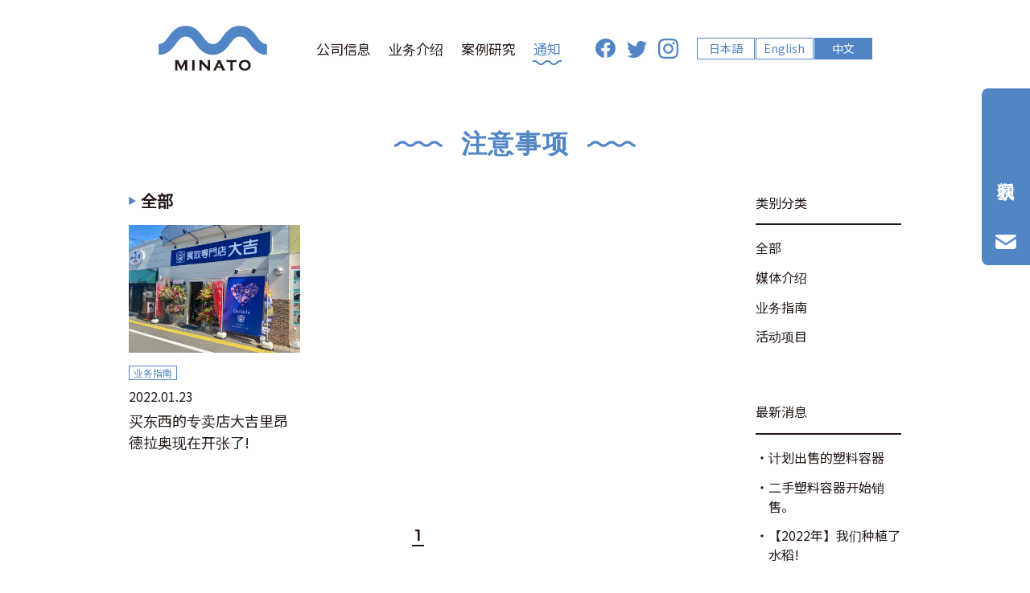

--- FILE ---
content_type: text/html; charset=UTF-8
request_url: https://3710.niigata.jp/zh/date/2022/01/?post_type=information
body_size: 6813
content:
<!doctype html>
<html lang="ja">
<head>
<meta charset="UTF-8">
<meta http-equiv="X-UA-Compatible" content="IE=edge">
<meta name="viewport" content="width=device-width,initial-scale=1">
<meta name="format-detection" content="telephone=no">
<title>1 月 ｜ 2022 ｜ 港区公司</title>
<meta name="description" content="Just another WordPress site">
<meta name="keywords" content="">
<link rel="stylesheet" href="https://3710.niigata.jp/wp-content/themes/minato/style.css">
<link href="https://fonts.googleapis.com/css?family=Noto+Sans+JP&display=swap" rel="stylesheet">
<link href="https://fonts.googleapis.com/css?family=Montserrat:400,600&display=swap" rel="stylesheet">
<link rel="stylesheet" href="https://3710.niigata.jp/wp-content/themes/minato/assets/css/common.css"><link rel="stylesheet" href="https://3710.niigata.jp/wp-content/themes/minato/assets/css/base.css"><link rel="stylesheet" href="https://3710.niigata.jp/wp-content/themes/minato/assets/css/parts.css"><link rel="stylesheet" href="https://3710.niigata.jp/wp-content/themes/minato/assets/css/slick.css"><link rel="stylesheet" href="https://3710.niigata.jp/wp-content/themes/minato/assets/css/information.css"><style id='wp-img-auto-sizes-contain-inline-css' type='text/css'>img:is([sizes=auto i],[sizes^="auto," i]){contain-intrinsic-size:3000px 1500px}</style><style id='wp-block-library-inline-css' type='text/css'>:root{--wp-block-synced-color:#7a00df;--wp-block-synced-color--rgb:122 , 0 , 223;--wp-bound-block-color:var(--wp-block-synced-color);--wp-editor-canvas-background:#ddd;--wp-admin-theme-color:#007cba;--wp-admin-theme-color--rgb:0 , 124 , 186;--wp-admin-theme-color-darker-10:#006ba1;--wp-admin-theme-color-darker-10--rgb:0 , 107 , 160.5;--wp-admin-theme-color-darker-20:#005a87;--wp-admin-theme-color-darker-20--rgb:0 , 90 , 135;--wp-admin-border-width-focus:2px}@media (min-resolution:192dpi){:root{--wp-admin-border-width-focus:1.5px}}.wp-element-button{cursor:pointer}:root .has-very-light-gray-background-color{background-color:#eee}:root .has-very-dark-gray-background-color{background-color:#313131}:root .has-very-light-gray-color{color:#eee}:root .has-very-dark-gray-color{color:#313131}:root .has-vivid-green-cyan-to-vivid-cyan-blue-gradient-background{background:linear-gradient(135deg,#00d084,#0693e3)}:root .has-purple-crush-gradient-background{background:linear-gradient(135deg,#34e2e4,#4721fb 50%,#ab1dfe)}:root .has-hazy-dawn-gradient-background{background:linear-gradient(135deg,#faaca8,#dad0ec)}:root .has-subdued-olive-gradient-background{background:linear-gradient(135deg,#fafae1,#67a671)}:root .has-atomic-cream-gradient-background{background:linear-gradient(135deg,#fdd79a,#004a59)}:root .has-nightshade-gradient-background{background:linear-gradient(135deg,#330968,#31cdcf)}:root .has-midnight-gradient-background{background:linear-gradient(135deg,#020381,#2874fc)}:root{--wp--preset--font-size--normal:16px;--wp--preset--font-size--huge:42px}.has-regular-font-size{font-size:1em}.has-larger-font-size{font-size:2.625em}.has-normal-font-size{font-size:var(--wp--preset--font-size--normal)}.has-huge-font-size{font-size:var(--wp--preset--font-size--huge)}.has-text-align-center{text-align:center}.has-text-align-left{text-align:left}.has-text-align-right{text-align:right}.has-fit-text{white-space:nowrap!important}#end-resizable-editor-section{display:none}.aligncenter{clear:both}.items-justified-left{justify-content:flex-start}.items-justified-center{justify-content:center}.items-justified-right{justify-content:flex-end}.items-justified-space-between{justify-content:space-between}.screen-reader-text{border:0;clip-path:inset(50%);height:1px;margin:-1px;overflow:hidden;padding:0;position:absolute;width:1px;word-wrap:normal!important}.screen-reader-text:focus{background-color:#ddd;clip-path:none;color:#444;display:block;font-size:1em;height:auto;left:5px;line-height:normal;padding:15px 23px 14px;text-decoration:none;top:5px;width:auto;z-index:100000}html :where(.has-border-color){border-style:solid}html :where([style*=border-top-color]){border-top-style:solid}html :where([style*=border-right-color]){border-right-style:solid}html :where([style*=border-bottom-color]){border-bottom-style:solid}html :where([style*=border-left-color]){border-left-style:solid}html :where([style*=border-width]){border-style:solid}html :where([style*=border-top-width]){border-top-style:solid}html :where([style*=border-right-width]){border-right-style:solid}html :where([style*=border-bottom-width]){border-bottom-style:solid}html :where([style*=border-left-width]){border-left-style:solid}html :where(img[class*=wp-image-]){height:auto;max-width:100%}:where(figure){margin:0 0 1em}html :where(.is-position-sticky){--wp-admin--admin-bar--position-offset:var(--wp-admin--admin-bar--height,0)}@media screen and (max-width:600px){html :where(.is-position-sticky){--wp-admin--admin-bar--position-offset:0}}</style><style id='global-styles-inline-css' type='text/css'>:root{--wp--preset--aspect-ratio--square:1;--wp--preset--aspect-ratio--4-3: 4/3;--wp--preset--aspect-ratio--3-4: 3/4;--wp--preset--aspect-ratio--3-2: 3/2;--wp--preset--aspect-ratio--2-3: 2/3;--wp--preset--aspect-ratio--16-9: 16/9;--wp--preset--aspect-ratio--9-16: 9/16;--wp--preset--color--black:#000;--wp--preset--color--cyan-bluish-gray:#abb8c3;--wp--preset--color--white:#fff;--wp--preset--color--pale-pink:#f78da7;--wp--preset--color--vivid-red:#cf2e2e;--wp--preset--color--luminous-vivid-orange:#ff6900;--wp--preset--color--luminous-vivid-amber:#fcb900;--wp--preset--color--light-green-cyan:#7bdcb5;--wp--preset--color--vivid-green-cyan:#00d084;--wp--preset--color--pale-cyan-blue:#8ed1fc;--wp--preset--color--vivid-cyan-blue:#0693e3;--wp--preset--color--vivid-purple:#9b51e0;--wp--preset--gradient--vivid-cyan-blue-to-vivid-purple:linear-gradient(135deg,#0693e3 0%,#9b51e0 100%);--wp--preset--gradient--light-green-cyan-to-vivid-green-cyan:linear-gradient(135deg,#7adcb4 0%,#00d082 100%);--wp--preset--gradient--luminous-vivid-amber-to-luminous-vivid-orange:linear-gradient(135deg,#fcb900 0%,#ff6900 100%);--wp--preset--gradient--luminous-vivid-orange-to-vivid-red:linear-gradient(135deg,#ff6900 0%,#cf2e2e 100%);--wp--preset--gradient--very-light-gray-to-cyan-bluish-gray:linear-gradient(135deg,#eee 0%,#a9b8c3 100%);--wp--preset--gradient--cool-to-warm-spectrum:linear-gradient(135deg,#4aeadc 0%,#9778d1 20%,#cf2aba 40%,#ee2c82 60%,#fb6962 80%,#fef84c 100%);--wp--preset--gradient--blush-light-purple:linear-gradient(135deg,#ffceec 0%,#9896f0 100%);--wp--preset--gradient--blush-bordeaux:linear-gradient(135deg,#fecda5 0%,#fe2d2d 50%,#6b003e 100%);--wp--preset--gradient--luminous-dusk:linear-gradient(135deg,#ffcb70 0%,#c751c0 50%,#4158d0 100%);--wp--preset--gradient--pale-ocean:linear-gradient(135deg,#fff5cb 0%,#b6e3d4 50%,#33a7b5 100%);--wp--preset--gradient--electric-grass:linear-gradient(135deg,#caf880 0%,#71ce7e 100%);--wp--preset--gradient--midnight:linear-gradient(135deg,#020381 0%,#2874fc 100%);--wp--preset--font-size--small:13px;--wp--preset--font-size--medium:20px;--wp--preset--font-size--large:36px;--wp--preset--font-size--x-large:42px;--wp--preset--spacing--20:.44rem;--wp--preset--spacing--30:.67rem;--wp--preset--spacing--40:1rem;--wp--preset--spacing--50:1.5rem;--wp--preset--spacing--60:2.25rem;--wp--preset--spacing--70:3.38rem;--wp--preset--spacing--80:5.06rem;--wp--preset--shadow--natural:6px 6px 9px rgba(0,0,0,.2);--wp--preset--shadow--deep:12px 12px 50px rgba(0,0,0,.4);--wp--preset--shadow--sharp:6px 6px 0 rgba(0,0,0,.2);--wp--preset--shadow--outlined:6px 6px 0 -3px #fff , 6px 6px #000;--wp--preset--shadow--crisp:6px 6px 0 #000}:where(.is-layout-flex){gap:.5em}:where(.is-layout-grid){gap:.5em}body .is-layout-flex{display:flex}.is-layout-flex{flex-wrap:wrap;align-items:center}.is-layout-flex > :is(*, div){margin:0}body .is-layout-grid{display:grid}.is-layout-grid > :is(*, div){margin:0}:where(.wp-block-columns.is-layout-flex){gap:2em}:where(.wp-block-columns.is-layout-grid){gap:2em}:where(.wp-block-post-template.is-layout-flex){gap:1.25em}:where(.wp-block-post-template.is-layout-grid){gap:1.25em}.has-black-color{color:var(--wp--preset--color--black)!important}.has-cyan-bluish-gray-color{color:var(--wp--preset--color--cyan-bluish-gray)!important}.has-white-color{color:var(--wp--preset--color--white)!important}.has-pale-pink-color{color:var(--wp--preset--color--pale-pink)!important}.has-vivid-red-color{color:var(--wp--preset--color--vivid-red)!important}.has-luminous-vivid-orange-color{color:var(--wp--preset--color--luminous-vivid-orange)!important}.has-luminous-vivid-amber-color{color:var(--wp--preset--color--luminous-vivid-amber)!important}.has-light-green-cyan-color{color:var(--wp--preset--color--light-green-cyan)!important}.has-vivid-green-cyan-color{color:var(--wp--preset--color--vivid-green-cyan)!important}.has-pale-cyan-blue-color{color:var(--wp--preset--color--pale-cyan-blue)!important}.has-vivid-cyan-blue-color{color:var(--wp--preset--color--vivid-cyan-blue)!important}.has-vivid-purple-color{color:var(--wp--preset--color--vivid-purple)!important}.has-black-background-color{background-color:var(--wp--preset--color--black)!important}.has-cyan-bluish-gray-background-color{background-color:var(--wp--preset--color--cyan-bluish-gray)!important}.has-white-background-color{background-color:var(--wp--preset--color--white)!important}.has-pale-pink-background-color{background-color:var(--wp--preset--color--pale-pink)!important}.has-vivid-red-background-color{background-color:var(--wp--preset--color--vivid-red)!important}.has-luminous-vivid-orange-background-color{background-color:var(--wp--preset--color--luminous-vivid-orange)!important}.has-luminous-vivid-amber-background-color{background-color:var(--wp--preset--color--luminous-vivid-amber)!important}.has-light-green-cyan-background-color{background-color:var(--wp--preset--color--light-green-cyan)!important}.has-vivid-green-cyan-background-color{background-color:var(--wp--preset--color--vivid-green-cyan)!important}.has-pale-cyan-blue-background-color{background-color:var(--wp--preset--color--pale-cyan-blue)!important}.has-vivid-cyan-blue-background-color{background-color:var(--wp--preset--color--vivid-cyan-blue)!important}.has-vivid-purple-background-color{background-color:var(--wp--preset--color--vivid-purple)!important}.has-black-border-color{border-color:var(--wp--preset--color--black)!important}.has-cyan-bluish-gray-border-color{border-color:var(--wp--preset--color--cyan-bluish-gray)!important}.has-white-border-color{border-color:var(--wp--preset--color--white)!important}.has-pale-pink-border-color{border-color:var(--wp--preset--color--pale-pink)!important}.has-vivid-red-border-color{border-color:var(--wp--preset--color--vivid-red)!important}.has-luminous-vivid-orange-border-color{border-color:var(--wp--preset--color--luminous-vivid-orange)!important}.has-luminous-vivid-amber-border-color{border-color:var(--wp--preset--color--luminous-vivid-amber)!important}.has-light-green-cyan-border-color{border-color:var(--wp--preset--color--light-green-cyan)!important}.has-vivid-green-cyan-border-color{border-color:var(--wp--preset--color--vivid-green-cyan)!important}.has-pale-cyan-blue-border-color{border-color:var(--wp--preset--color--pale-cyan-blue)!important}.has-vivid-cyan-blue-border-color{border-color:var(--wp--preset--color--vivid-cyan-blue)!important}.has-vivid-purple-border-color{border-color:var(--wp--preset--color--vivid-purple)!important}.has-vivid-cyan-blue-to-vivid-purple-gradient-background{background:var(--wp--preset--gradient--vivid-cyan-blue-to-vivid-purple)!important}.has-light-green-cyan-to-vivid-green-cyan-gradient-background{background:var(--wp--preset--gradient--light-green-cyan-to-vivid-green-cyan)!important}.has-luminous-vivid-amber-to-luminous-vivid-orange-gradient-background{background:var(--wp--preset--gradient--luminous-vivid-amber-to-luminous-vivid-orange)!important}.has-luminous-vivid-orange-to-vivid-red-gradient-background{background:var(--wp--preset--gradient--luminous-vivid-orange-to-vivid-red)!important}.has-very-light-gray-to-cyan-bluish-gray-gradient-background{background:var(--wp--preset--gradient--very-light-gray-to-cyan-bluish-gray)!important}.has-cool-to-warm-spectrum-gradient-background{background:var(--wp--preset--gradient--cool-to-warm-spectrum)!important}.has-blush-light-purple-gradient-background{background:var(--wp--preset--gradient--blush-light-purple)!important}.has-blush-bordeaux-gradient-background{background:var(--wp--preset--gradient--blush-bordeaux)!important}.has-luminous-dusk-gradient-background{background:var(--wp--preset--gradient--luminous-dusk)!important}.has-pale-ocean-gradient-background{background:var(--wp--preset--gradient--pale-ocean)!important}.has-electric-grass-gradient-background{background:var(--wp--preset--gradient--electric-grass)!important}.has-midnight-gradient-background{background:var(--wp--preset--gradient--midnight)!important}.has-small-font-size{font-size:var(--wp--preset--font-size--small)!important}.has-medium-font-size{font-size:var(--wp--preset--font-size--medium)!important}.has-large-font-size{font-size:var(--wp--preset--font-size--large)!important}.has-x-large-font-size{font-size:var(--wp--preset--font-size--x-large)!important}</style><style id='classic-theme-styles-inline-css' type='text/css'>.wp-block-button__link{color:#fff;background-color:#32373c;border-radius:9999px;box-shadow:none;text-decoration:none;padding:calc(.667em + 2px) calc(1.333em + 2px);font-size:1.125em}.wp-block-file__button{background:#32373c;color:#fff;text-decoration:none}</style><link rel='stylesheet' id='bogo-css' href='https://3710.niigata.jp/wp-content/plugins/bogo/includes/css/style.css?ver=3.9.1' type='text/css' media='all'/><script src="https://webfont.fontplus.jp/accessor/script/fontplus.js?kSUTkT03xqI%3D&box=djuv97Gc2r4%3D&aa=1&ab=2"></script>
<meta name='robots' content='max-image-preview:large'/>
<link rel='dns-prefetch' href='//www.googletagmanager.com'/>
<link rel="alternate" type="application/rss+xml" title="株式会社ミナト &raquo; 注意事项Feed" href="https://3710.niigata.jp/zh/information/feed/"/>
<link rel="https://api.w.org/" href="https://3710.niigata.jp/zh/wp-json/"/><link rel="EditURI" type="application/rsd+xml" title="RSD" href="https://3710.niigata.jp/xmlrpc.php?rsd"/>
<link rel="alternate" href="https://3710.niigata.jp/en/date/2022/01/?post_type=information" hreflang="en-US"/>
<link rel="alternate" href="https://3710.niigata.jp/date/2022/01/?post_type=information" hreflang="ja"/>
<link rel="alternate" href="https://3710.niigata.jp/zh/date/2022/01/?post_type=information" hreflang="zh-CN"/>
<meta name="generator" content="Site Kit by Google 1.171.0"/><link rel="icon" href="https://3710.niigata.jp/wp-content/uploads/2021/11/cropped-c¡e¡4-removebg-preview-32x32.png" sizes="32x32"/>
<link rel="icon" href="https://3710.niigata.jp/wp-content/uploads/2021/11/cropped-c¡e¡4-removebg-preview-192x192.png" sizes="192x192"/>
<link rel="apple-touch-icon" href="https://3710.niigata.jp/wp-content/uploads/2021/11/cropped-c¡e¡4-removebg-preview-180x180.png"/>
<meta name="msapplication-TileImage" content="https://3710.niigata.jp/wp-content/uploads/2021/11/cropped-c¡e¡4-removebg-preview-270x270.png"/>
<!-- Global site tag (gtag.js) - Google Analytics -->
<script async src="https://www.googletagmanager.com/gtag/js?id=UA-39607871-45"></script>
<script>window.dataLayer=window.dataLayer||[];function gtag(){dataLayer.push(arguments);}gtag('js',new Date());gtag('config','UA-39607871-45');</script>
</head>
<body class="archive information">
<div id="wrapper">
<header id="header" class="container2">
<h1 class="logo"><a href="https://3710.niigata.jp/zh"><img src="https://3710.niigata.jp/wp-content/themes/minato/assets/img/common/logo.png" alt="MINATO"></a></h1>
<nav id="menu">
<ul class="gnavi">
<li class="nav1"><a href="https://3710.niigata.jp/zh/about/">公司信息</a></li>
<li class="nav2"><a href="https://3710.niigata.jp/zh/service/">业务介绍</a></li>
<li class="nav3"><a href="https://3710.niigata.jp/zh/case/">案例研究</a></li>
<li class="nav4"><a href="https://3710.niigata.jp/zh/information/">通知</a></li>
</ul>
<ul class="sns">
<li>
<a href="https://www.facebook.com/3710niigata/" target="_blank">
<svg xmlns="http://www.w3.org/2000/svg" viewBox="0 0 25 24.85">
<path class="ico_fb" d="M25,12.5A12.5,12.5,0,1,0,10.55,24.85V16.11H7.37V12.5h3.18V9.75c0-3.14,1.86-4.87,4.72-4.87a18.78,18.78,0,0,1,2.8.25V8.2H16.49a1.82,1.82,0,0,0-2,2V12.5h3.47l-.55,3.61H14.45v8.74A12.51,12.51,0,0,0,25,12.5Z"/>
</svg>
</a>
</li>
<li>
<a href="https://twitter.com/3710niigata" target="_blank">
<svg xmlns="http://www.w3.org/2000/svg" viewBox="0 0 25 20.33">
<path class="ico_tw" d="M7.85,20.33a14.5,14.5,0,0,0,14.6-14.6c0-.22,0-.44,0-.66A10.45,10.45,0,0,0,25,2.41a10.39,10.39,0,0,1-2.95.81A5.16,5.16,0,0,0,24.31.38a10.2,10.2,0,0,1-3.26,1.24,5.14,5.14,0,0,0-8.88,3.51A5.67,5.67,0,0,0,12.3,6.3,14.56,14.56,0,0,1,1.73.94,5.15,5.15,0,0,0,3.32,7.79,5.19,5.19,0,0,1,1,7.15v.07a5.14,5.14,0,0,0,4.11,5,5.16,5.16,0,0,1-2.31.09,5.12,5.12,0,0,0,4.79,3.57,10.28,10.28,0,0,1-6.37,2.2A9.87,9.87,0,0,1,0,18a14.59,14.59,0,0,0,7.85,2.29"/>
</svg>
</a>
</li>
<li>
<a href="https://www.instagram.com/3710niigata/" target="_blank">
<svg xmlns="http://www.w3.org/2000/svg" viewBox="0 0 25 25">
<path class="ico_ig" d="M12.5,2.25c3.34,0,3.73,0,5.05.08a6.55,6.55,0,0,1,2.32.43,3.73,3.73,0,0,1,1.44.93,3.73,3.73,0,0,1,.93,1.44,6.55,6.55,0,0,1,.43,2.32c.07,1.32.08,1.71.08,5.05s0,3.73-.08,5.05a6.55,6.55,0,0,1-.43,2.32,4.07,4.07,0,0,1-2.37,2.37,6.55,6.55,0,0,1-2.32.43c-1.32.07-1.71.08-5.05.08s-3.73,0-5-.08a6.55,6.55,0,0,1-2.32-.43,3.73,3.73,0,0,1-1.44-.93,3.73,3.73,0,0,1-.93-1.44,6.55,6.55,0,0,1-.43-2.32c-.07-1.32-.08-1.71-.08-5.05s0-3.73.08-5a6.55,6.55,0,0,1,.43-2.32,3.73,3.73,0,0,1,.93-1.44,3.73,3.73,0,0,1,1.44-.93,6.55,6.55,0,0,1,2.32-.43c1.32-.07,1.71-.08,5.05-.08M12.5,0C9.11,0,8.68,0,7.35.08a9.2,9.2,0,0,0-3,.58A6,6,0,0,0,2.1,2.1,6,6,0,0,0,.66,4.31a9.2,9.2,0,0,0-.58,3C0,8.68,0,9.11,0,12.5s0,3.82.08,5.15a9.2,9.2,0,0,0,.58,3A6,6,0,0,0,2.1,22.9a6,6,0,0,0,2.21,1.44,9.2,9.2,0,0,0,3,.58C8.68,25,9.11,25,12.5,25s3.82,0,5.15-.08a9.2,9.2,0,0,0,3-.58,6.39,6.39,0,0,0,3.65-3.65,9.2,9.2,0,0,0,.58-3c.07-1.33.08-1.76.08-5.15s0-3.82-.08-5.15a9.2,9.2,0,0,0-.58-3A6,6,0,0,0,22.9,2.1,6,6,0,0,0,20.69.66a9.2,9.2,0,0,0-3-.58C16.32,0,15.89,0,12.5,0Z"/>
<path class="ico_ig" d="M12.5,6.08a6.42,6.42,0,1,0,6.42,6.42A6.41,6.41,0,0,0,12.5,6.08Zm0,10.59a4.17,4.17,0,1,1,4.17-4.17A4.17,4.17,0,0,1,12.5,16.67Z"/>
<circle class="ico_ig" cx="19.17" cy="5.83" r="1.5"/>
</svg>
</a>
</li>
</ul>
<ul class="bogo-language-switcher list-view"><li class="en-US en first"><span class="bogo-language-name"><a rel="alternate" hreflang="en-US" href="https://3710.niigata.jp/en/date/2022/01/?post_type=information" title="English">English</a></span></li>
<li class="ja"><span class="bogo-language-name"><a rel="alternate" hreflang="ja" href="https://3710.niigata.jp/date/2022/01/?post_type=information" title="Japanese">日本語</a></span></li>
<li class="zh-CN zh current last"><span class="bogo-language-name"><a rel="alternate" hreflang="zh-CN" href="https://3710.niigata.jp/zh/date/2022/01/?post_type=information" title="中文" class="current" aria-current="page">中文</a></span></li>
</ul>
</nav>
<a href="https://3710.niigata.jp/zh/contact/" class="contact btn">联系我们</a>
<button id="btnMenu">MENU</button>
</header>
<div id="contents">
<h2 class="h2">注意事项</h2>
<div class="container flex wrap">
<div id="main">
<h3 class="category_name">全部</h3>
<ul class="info_lists">
<li>
<a href="https://3710.niigata.jp/zh/information/kaitori-daikichi/" class="zoom">
<img width="2560" height="1920" src="https://3710.niigata.jp/wp-content/uploads/2022/01/67AC31FA-15D9-47EB-BF1A-BBA2618186A9-1-scaled.jpeg" class="attachment-full size-full wp-post-image" alt="買取専門店大吉 リオンドール寺尾店" decoding="async" fetchpriority="high" srcset="https://3710.niigata.jp/wp-content/uploads/2022/01/67AC31FA-15D9-47EB-BF1A-BBA2618186A9-1-scaled.jpeg 2560w, https://3710.niigata.jp/wp-content/uploads/2022/01/67AC31FA-15D9-47EB-BF1A-BBA2618186A9-1-300x225.jpeg 300w, https://3710.niigata.jp/wp-content/uploads/2022/01/67AC31FA-15D9-47EB-BF1A-BBA2618186A9-1-1024x768.jpeg 1024w, https://3710.niigata.jp/wp-content/uploads/2022/01/67AC31FA-15D9-47EB-BF1A-BBA2618186A9-1-768x576.jpeg 768w, https://3710.niigata.jp/wp-content/uploads/2022/01/67AC31FA-15D9-47EB-BF1A-BBA2618186A9-1-1536x1152.jpeg 1536w, https://3710.niigata.jp/wp-content/uploads/2022/01/67AC31FA-15D9-47EB-BF1A-BBA2618186A9-1-2048x1536.jpeg 2048w" sizes="(max-width: 2560px) 100vw, 2560px"/> </a>
<span class="category">业务指南</span>
<br>
<time>2022.01.23</time>
<strong class="title">买东西的专卖店大吉里昂德拉奥现在开张了!</strong>
</li>
</ul>
<div class='wp-pagenavi' role='navigation'>
<span aria-current='page' class='current'>1</span>
</div>
</div>
<aside id="side">
<div class="archive_list">
<h3>类别分类</h3>
<ul>
<li><a href="https://3710.niigata.jp/zh/information/">全部</a></li>
<li><a href="https://3710.niigata.jp/zh/category_information/media/">媒体介绍</a></li>
<li><a href="https://3710.niigata.jp/zh/category_information/business/">业务指南</a></li>
<li><a href="https://3710.niigata.jp/zh/category_information/activity/"> 活动项目</a></li>
</ul>
</div>
<div class="archive_list">
<h3>最新消息</h3>
<ul>
<li><a href="https://3710.niigata.jp/zh/information/plastic-containers-to-be-sold/">计划出售的塑料容器</a></li>
<li><a href="https://3710.niigata.jp/zh/information/started-selling-used-plastic-containers/">二手塑料容器开始销售。</a></li>
<li><a href="https://3710.niigata.jp/zh/information/2022-rice-planting/">【2022年】我们种植了水稻!</a></li>
</ul>
</div>
<div class="archive_list">
<h3>封存</h3>
<ul>
<li><a href='https://3710.niigata.jp/zh/date/2023/06/?post_type=information'>2023 年 6 月</a></li>
<li><a href='https://3710.niigata.jp/zh/date/2022/10/?post_type=information'>2022 年 10 月</a></li>
<li><a href='https://3710.niigata.jp/zh/date/2022/05/?post_type=information'>2022 年 5 月</a></li>
<li><a href='https://3710.niigata.jp/zh/date/2022/03/?post_type=information'>2022 年 3 月</a></li>
<li><a href='https://3710.niigata.jp/zh/date/2022/01/?post_type=information' aria-current="page">2022 年 1 月</a></li>
<li><a href='https://3710.niigata.jp/zh/date/2021/04/?post_type=information'>2021 年 4 月</a></li>
<li><a href='https://3710.niigata.jp/zh/date/2020/07/?post_type=information'>2020 年 7 月</a></li>
<li><a href='https://3710.niigata.jp/zh/date/2020/06/?post_type=information'>2020 年 6 月</a></li>
<li><a href='https://3710.niigata.jp/zh/date/2020/04/?post_type=information'>2020 年 4 月</a></li>
<li><a href='https://3710.niigata.jp/zh/date/2019/11/?post_type=information'>2019 年 11 月</a></li>
<li><a href='https://3710.niigata.jp/zh/date/2019/06/?post_type=information'>2019 年 6 月</a></li>
</ul>
</div>
</aside>
</div>
</div>
<footer id="footer" class="container">
<div class="pagetop"><a href="#wrapper"><img src="https://3710.niigata.jp/wp-content/themes/minato/assets/img/common/pagetop.png" alt="page top" width="16"></a></div>
<ul class="fnavi">
<li class="parent"><a href="https://3710.niigata.jp/zh/about">公司信息</a>
<ul>
<li><a href="https://3710.niigata.jp/zh/about/#greeting">问候</a></li>
<li><a href="https://3710.niigata.jp/zh/about/#profile">代表人物简介</a></li>
<li><a href="https://3710.niigata.jp/zh/about/#company">公司介绍</a></li>
</ul>
</li>
<li class="parent"><a href="https://3710.niigata.jp/zh/service">业务介绍</a>
<ul>
<li><a href="https://3710.niigata.jp/zh/service/#recycle">回收业务</a></li>
<li><a href="https://3710.niigata.jp/zh/service/#cleanup">整理</a></li>
<li><a href="https://3710.niigata.jp/zh/service/#used">二手商品出售</a></li>
</ul>
</li>
<li>
<ul>
<li class="case"><a href="https://3710.niigata.jp/zh/case/">案例研究</a></li>
<li class="information"><a href="https://3710.niigata.jp/zh/information/">通知</a></li>
<li class="partner"><a href="https://3710.niigata.jp/zh/partner/">合作公司</a></li>
<li class="contact"><a href="https://3710.niigata.jp/zh/contact/">联系我们</a></li>
</ul>
</li>
</ul>
<div class="link">
<a href="https://3710niigata.thebase.in/" target="_blank" class="btn white">二手商品销售页面</a>
<ul class="sns">
<li>
<a href="https://www.facebook.com/3710niigata/" target="_blank">
<svg xmlns="http://www.w3.org/2000/svg" viewBox="0 0 25 24.85">
<path class="ico_fb" d="M25,12.5A12.5,12.5,0,1,0,10.55,24.85V16.11H7.37V12.5h3.18V9.75c0-3.14,1.86-4.87,4.72-4.87a18.78,18.78,0,0,1,2.8.25V8.2H16.49a1.82,1.82,0,0,0-2,2V12.5h3.47l-.55,3.61H14.45v8.74A12.51,12.51,0,0,0,25,12.5Z"/>
</svg>
</a>
</li>
<li>
<a href="https://twitter.com/3710niigata" target="_blank">
<svg xmlns="http://www.w3.org/2000/svg" viewBox="0 0 25 20.33">
<path class="ico_tw" d="M7.85,20.33a14.5,14.5,0,0,0,14.6-14.6c0-.22,0-.44,0-.66A10.45,10.45,0,0,0,25,2.41a10.39,10.39,0,0,1-2.95.81A5.16,5.16,0,0,0,24.31.38a10.2,10.2,0,0,1-3.26,1.24,5.14,5.14,0,0,0-8.88,3.51A5.67,5.67,0,0,0,12.3,6.3,14.56,14.56,0,0,1,1.73.94,5.15,5.15,0,0,0,3.32,7.79,5.19,5.19,0,0,1,1,7.15v.07a5.14,5.14,0,0,0,4.11,5,5.16,5.16,0,0,1-2.31.09,5.12,5.12,0,0,0,4.79,3.57,10.28,10.28,0,0,1-6.37,2.2A9.87,9.87,0,0,1,0,18a14.59,14.59,0,0,0,7.85,2.29"/>
</svg>
</a>
</li>
<li>
<a href="https://www.instagram.com/3710niigata/" target="_blank">
<svg xmlns="http://www.w3.org/2000/svg" viewBox="0 0 25 25">
<path class="ico_ig" d="M12.5,2.25c3.34,0,3.73,0,5.05.08a6.55,6.55,0,0,1,2.32.43,3.73,3.73,0,0,1,1.44.93,3.73,3.73,0,0,1,.93,1.44,6.55,6.55,0,0,1,.43,2.32c.07,1.32.08,1.71.08,5.05s0,3.73-.08,5.05a6.55,6.55,0,0,1-.43,2.32,4.07,4.07,0,0,1-2.37,2.37,6.55,6.55,0,0,1-2.32.43c-1.32.07-1.71.08-5.05.08s-3.73,0-5-.08a6.55,6.55,0,0,1-2.32-.43,3.73,3.73,0,0,1-1.44-.93,3.73,3.73,0,0,1-.93-1.44,6.55,6.55,0,0,1-.43-2.32c-.07-1.32-.08-1.71-.08-5.05s0-3.73.08-5a6.55,6.55,0,0,1,.43-2.32,3.73,3.73,0,0,1,.93-1.44,3.73,3.73,0,0,1,1.44-.93,6.55,6.55,0,0,1,2.32-.43c1.32-.07,1.71-.08,5.05-.08M12.5,0C9.11,0,8.68,0,7.35.08a9.2,9.2,0,0,0-3,.58A6,6,0,0,0,2.1,2.1,6,6,0,0,0,.66,4.31a9.2,9.2,0,0,0-.58,3C0,8.68,0,9.11,0,12.5s0,3.82.08,5.15a9.2,9.2,0,0,0,.58,3A6,6,0,0,0,2.1,22.9a6,6,0,0,0,2.21,1.44,9.2,9.2,0,0,0,3,.58C8.68,25,9.11,25,12.5,25s3.82,0,5.15-.08a9.2,9.2,0,0,0,3-.58,6.39,6.39,0,0,0,3.65-3.65,9.2,9.2,0,0,0,.58-3c.07-1.33.08-1.76.08-5.15s0-3.82-.08-5.15a9.2,9.2,0,0,0-.58-3A6,6,0,0,0,22.9,2.1,6,6,0,0,0,20.69.66a9.2,9.2,0,0,0-3-.58C16.32,0,15.89,0,12.5,0Z"/>
<path class="ico_ig" d="M12.5,6.08a6.42,6.42,0,1,0,6.42,6.42A6.41,6.41,0,0,0,12.5,6.08Zm0,10.59a4.17,4.17,0,1,1,4.17-4.17A4.17,4.17,0,0,1,12.5,16.67Z"/>
<circle class="ico_ig" cx="19.17" cy="5.83" r="1.5"/>
</svg>
</a>
</li>
</ul>
</div>
<small class="copyright">© 2020-2026 MINATO Inc.</small>
</footer>
</div>
<script src="https://3710.niigata.jp/wp-content/themes/minato/assets/js/jquery3.3.1.min.js"></script>
<script src="https://3710.niigata.jp/wp-content/themes/minato/assets/js/jquery.inview.min.js"></script>
<script src="https://3710.niigata.jp/wp-content/themes/minato/assets/js/slick.min.js"></script>
<script src="https://3710.niigata.jp/wp-content/themes/minato/assets/js/common.js"></script>
<script>var path='https://3710.niigata.jp/wp-content/themes/minato/assets/img/common/stripe.png';</script>
<script type="speculationrules">
{"prefetch":[{"source":"document","where":{"and":[{"href_matches":"/zh/*"},{"not":{"href_matches":["/wp-*.php","/wp-admin/*","/wp-content/uploads/*","/wp-content/*","/wp-content/plugins/*","/wp-content/themes/minato/*","/zh/*\\?(.+)"]}},{"not":{"selector_matches":"a[rel~=\"nofollow\"]"}},{"not":{"selector_matches":".no-prefetch, .no-prefetch a"}}]},"eagerness":"conservative"}]}
</script>
</body>
</html>


--- FILE ---
content_type: text/css
request_url: https://3710.niigata.jp/wp-content/themes/minato/style.css
body_size: 700
content:
@charset "UTF-8";
/*
Theme Name: ミナト_2020
Description: ミナト_2020
Version: 1.0
*/



/* form */
.mw_wp_form .error input,
.mw_wp_form .error textarea {
  background: #FFF0F8 !important;
}
.mw_wp_form span.error {
  color: rgba(255,0,54,1.00);
  font-size: 1.6rem;
}





/* WordPress
-------------------------------------------------- */
.wp-entry h1 {
	margin-bottom:0.8em;
	font-size: 2.33em;
	line-height: 1.5;
  font-weight: bold;
}
.wp-entry h2 {
	margin-bottom:0.7em;
	font-size: 1.333em;
	line-height: 1.5;
  font-weight: bold;
}
.wp-entry h3 {
	margin-bottom:0.65em;
	font-size: 2.1em;
	line-height: 1.5;
  font-weight: bold;
}
.wp-entry h4 {
	margin-bottom:0.6em;
	font-size: 1.9em;
	line-height: 1.5;
  font-weight: bold;
}
.wp-entry h5 {
	margin-bottom:0.55em;
	font-size: 1.1em;
	line-height: 1.5;
  font-weight: bold;
}
.wp-entry h6 {
	margin-bottom:0.5em;
	font-size: 1em;
	line-height: 1.5;
  font-weight: bold;
}

.wp-entry p {
	margin:0 0 0.8em;
}
.wp-entry p em {
	font-style:italic !important;
}
.wp-entry ul,
.wp-entry ol {
	margin:0 0 1em 25px;
}
.wp-entry ul {
	list-style: disc;
}
.wp-entry ol {
	list-style: decimal;
}
.wp-entry li > ul,
.wp-entry li > ol {
	margin-bottom: 0;
	margin-left: 1.5em;
}
.wp-entry blockquote {
	margin: 0 1.5em;
}
.wp-entry table {
	margin: 0 0 1.5em;
}
.wp-entry th {
  padding-right: 2em;
}
.wp-entry pre {
	background: #eee;
	font-family: "Courier 10 Pitch", Courier, monospace;
	font-size: 90%;
	line-height: 1.6;
	margin-bottom: 1.6em;
	max-width: 100%;
	overflow: auto;
	padding: 1.6em;
}
.wp-entry code {
	font: 15px Monaco, Consolas, "Andale Mono", "DejaVu Sans Mono", monospace;
}
.wp-entry mark {
	background: #fff9c0;
	text-decoration: none;
}
.wp-entry blockquote {
  margin: 0 0 1.25em;
  padding: 0.5625em 1.25em 0 1.1875em;
  border-left: 1px solid #ddd;
  line-height: 1.6;
  color: #6f6f6f;
}
.wp-entry strong {
  font-weight: bold;
}

.alignleft {
	display: inline;
	float: left;
	margin-right:1.5em;
}
.alignright {
	display: inline;
	float: right;
	margin-left:1.5em;
}
.aligncenter {
	clear: both;
	display: block;
	margin: 0 auto;
}





--- FILE ---
content_type: text/css
request_url: https://3710.niigata.jp/wp-content/themes/minato/assets/css/base.css
body_size: 2396
content:
@charset "UTF-8";
/* //////////////////////////////////////////////////

　サイト全般のスタイル
　header,footer,modules

////////////////////////////////////////////////// */
/*
  FONT
-------------------------------------------------- */
html {
  font-size: 10px;
}
@media screen and (max-width: 768px) {
  html {
    font-size: 8px;
  }
}

body {
  color: #231815;
  font-family: 'Noto Sans JP', sans-serif;
  font-size: 1.8rem;
}

p {
  line-height: 2;
}

li, dt, dd, th, td, address {
  line-height: 1.7;
}

a {
  color: #231815;
  text-decoration: none;
}
a:hover {
  text-decoration: underline;
}

i, em {
  font-style: normal;
}

input, textarea, select {
  font-size: 16px;
}

/*
  LAYOUT
-------------------------------------------------- */
body.menuActive {
  overflow: hidden;
}

#wrapper {
  overflow: hidden;
}

.container {
  padding-left: calc(50% - 480px);
  padding-right: calc(50% - 480px);
}
@media screen and (max-width: 1000px) {
  .container {
    padding-left: 20px;
    padding-right: 20px;
  }
}

#contents {
  margin-top: 160px;
  margin-bottom: 130px;
}
@media screen and (max-width: 768px) {
  #contents {
    margin-top: 100px;
  }
}
@media screen and (max-width: 560px) {
  #contents {
    margin-bottom: 100px;
  }
}

/*
  HEADER
-------------------------------------------------- */
#header {
  position: absolute;
  z-index: 100;
  top: 0;
  left: 0;
  right: 0;
  height: 120px;
  padding: 0 20px;
  display: flex;
  justify-content: center;
  align-items: center;
  transition: all .2s;
}
#header.scrolled {
  background: rgba(255, 255, 255, 0.93);
}
#header.menuActive {
  background: #fff;
}
#header .logo img {
  width: 135px;
}
#header .contact {
  position: fixed;
  top: 110px;
  right: 0;
  display: flex;
  justify-content: center;
  align-items: center;
  width: 60px;
  height: 220px;
  padding-bottom: 20px;
  background: #5185C5 url("../img/common/ico_mail.png") no-repeat center bottom 20px/26px;
  border-radius: 8px 0 0 8px;
  color: #fff;
  font-size: 2.2rem;
  font-family: "秀英丸ゴシック B", sans-serif;
  -ms-writing-mode: tb-rl;
  writing-mode: vertical-rl;
}
@media screen and (max-width: 960px) {
  #header {
    justify-content: space-between;
  }
}
@media screen and (max-width: 768px) {
  #header {
    position: fixed;
    top: 0;
    left: 0;
    right: 0;
    padding: 0 10px;
    height: 70px;
    background: rgba(255, 255, 255, 0.93);
  }
  #header .logo {
    flex-grow: 2;
  }
  #header .logo img {
    width: 80px;
  }
  #header .contact {
    position: static;
    width: auto;
    height: auto;
    margin: 0 20px;
    padding: 2px 0;
    padding-left: 26px;
    background: url("../img/common/ico_mail_b.png") no-repeat left center/22px;
    border-radius: 0;
    color: #5185C5;
    font-size: 15px;
    -ms-writing-mode: inherit;
    writing-mode: inherit;
  }
}

/*
  BUTTON MENU
-------------------------------------------------- */
#btnMenu {
  display: none;
}
@media screen and (max-width: 768px) {
  #btnMenu {
    display: block;
    width: 46px;
    height: 46px;
    background-color: #5185C5;
    background-image: url("../img/common/btn_menu.png");
    background-position: center;
    background-repeat: no-repeat;
    background-size: 30px;
    border-radius: 6px;
    text-indent: -9999px;
  }
  #btnMenu.active {
    background-image: url("../img/common/btn_close.png");
    background-size: 22px;
  }
}

/*
  MENU
-------------------------------------------------- */
#menu {
  display: flex;
  align-items: center;
}
#menu ul {
  display: flex;
}
#menu ul li {
  white-space: nowrap;
  line-height: 1;
}
#menu ul li a:hover {
  text-decoration: none;
}
@media screen and (max-width: 768px) {
  #menu {
    position: fixed;
    top: 70px;
    left: 0;
    right: 0;
    bottom: 0;
    overflow-y: auto;
    flex-direction: column;
    background: #fff url("../img/common/bg_footer.png") repeat-x bottom/auto 8px;
    border-bottom: 40px solid #5185C5;
    opacity: 0;
    pointer-events: none;
    transition: all .2s;
  }
  #menu.active {
    opacity: 1;
    pointer-events: inherit;
  }
}
#menu .gnavi {
  margin-left: 50px;
}
#menu .gnavi li {
  margin: 0 10px;
  font-size: 17px;
}
#menu .gnavi li a {
  position: relative;
  padding: 0 1px;
}
#menu .gnavi li a:hover {
  color: #5185C5;
}
#menu .gnavi li a:hover::after {
  content: "";
}
#menu .gnavi li a::after {
  position: absolute;
  bottom: -10px;
  left: 0;
  right: 0;
  height: 8px;
  background: url("../img/common/bg_nav.png") repeat-x top/16px;
}
@media screen and (max-width: 960px) {
  #menu .gnavi {
    margin-left: 10px;
  }
  #menu .gnavi li {
    margin: 0 6px;
    font-size: 17px;
  }
}
@media screen and (max-width: 768px) {
  #menu .gnavi {
    flex-direction: column;
    margin: 30px 0 0;
  }
  #menu .gnavi li {
    margin: 15px 0;
  }
}
#menu .sns {
  margin-left: 25px;
}
#menu .sns li {
  margin: 0 7px;
}
#menu .sns li:nth-child(2) {
  padding-top: 2px;
}
#menu .sns svg {
  width: 25px;
  vertical-align: middle;
}
#menu .sns path, #menu .sns circle {
  fill: #5185C5;
}
@media screen and (max-width: 960px) {
  #menu .sns {
    margin-left: 10px;
  }
  #menu .sns li {
    margin: 0 5px;
  }
}
@media screen and (max-width: 768px) {
  #menu .sns {
    margin: 20px 0;
  }
  #menu .sns li {
    margin: 0 10px;
  }
  #menu .sns path, #menu .sns circle {
    fill: #5185C5;
  }
}
#menu .bogo-language-switcher {
  margin-left: 15px;
}
#menu .bogo-language-switcher li {
  border: 1px solid #5185C5;
  background: #fff;
  margin-left: 1px;
}
#menu .bogo-language-switcher li > * {
  display: flex;
  justify-content: center;
  align-items: center;
  width: 70px;
  height: 25px;
  color: #5185C5;
  font-size: 14px;
}
#menu .bogo-language-switcher li a {
  display: flex;
  justify-content: center;
  align-items: center;
  width: 100%;
  height: 100%;
  color: #5185C5;
}
#menu .bogo-language-switcher li a:hover {
  opacity: .7;
}
#menu .bogo-language-switcher li.current {
  background: #5185C5;
}
#menu .bogo-language-switcher li.current a {
  color: #fff;
}
#menu .bogo-language-switcher li.untranslated {
  border-color: #ccc;
}
#menu .bogo-language-switcher li.untranslated > * {
  color: #ccc;
}
#menu .bogo-language-switcher li.en-US {
  order: 2;
}
#menu .bogo-language-switcher li.zh-CN {
  order: 3;
}
@media screen and (max-width: 960px) {
  #menu .bogo-language-switcher li > * {
    width: 55px;
  }
}
@media screen and (max-width: 768px) {
  #menu .bogo-language-switcher {
    margin: 20px 0;
  }
  #menu .bogo-language-switcher li {
    margin: 0 1px;
  }
  #menu .bogo-language-switcher li > * {
    width: 110px;
    max-width: 100%;
    height: 35px;
  }
}

/*
  FOOTER
-------------------------------------------------- */
#footer {
  position: relative;
  display: flex;
  justify-content: space-between;
  flex-wrap: wrap;
  background: #5185C5;
  padding-bottom: 40px;
  color: #fff;
}
#footer::before {
  position: absolute;
  top: -8px;
  left: 0;
  right: 0;
  height: 8px;
  background: url("../img/common/bg_footer.png") repeat-x;
  background-size: auto 8px;
  content: "";
}
@media screen and (max-width: 560px) {
  #footer {
    flex-direction: column;
    align-items: center;
    padding-bottom: 30px;
  }
}
#footer .pagetop {
  position: relative;
  top: -80px;
  width: 100%;
}
#footer .pagetop a {
  display: flex;
  justify-content: center;
  align-items: center;
  background: #5185C5;
  border-radius: 50%;
  width: 40px;
  height: 40px;
  margin-left: auto;
}
@media screen and (max-width: 560px) {
  #footer .pagetop {
    top: -70px;
  }
}
#footer .fnavi {
  width: calc(100% - 290px);
  display: flex;
}
#footer .fnavi li {
  margin-bottom: 0.45em;
  line-height: 1.2;
}
#footer .fnavi > li {
  width: 33.333%;
  padding-right: 10px;
}
#footer .fnavi > li.parent ul {
  margin-top: 0.45em;
}
#footer .fnavi > li.parent li::before {
  content: "- ";
}
#footer .fnavi > li a {
  color: #fff;
  font-size: 14px;
}
@media screen and (max-width: 768px) {
  #footer .fnavi {
    width: calc(100% - 210px);
  }
}
@media screen and (max-width: 560px) {
  #footer .fnavi {
    width: inherit;
    margin-top: -10px;
    display: block;
    text-align: center;
  }
  #footer .fnavi li {
    display: inline;
    line-height: 2.4;
  }
  #footer .fnavi li.parent::after {
    display: inline-block;
    margin: 0 7px;
    content: "｜";
  }
  #footer .fnavi li.information::before {
    content: "\A";
    white-space: pre-wrap;
  }
  #footer .fnavi li.information::after {
    display: inline-block;
    margin: 0 7px;
    content: "｜";
  }
  #footer .fnavi li.contact {
    margin: 20px 0 15px;
    display: block;
  }
  #footer .fnavi li.contact a {
    display: inline-flex;
    align-items: center;
    justify-content: center;
    transition: all .3s;
    width: 210px;
    height: 35px;
    background: #fff url("../img/common/mrk_right_blue.png") no-repeat right 15px center/8px;
    border-radius: 50px;
    border: 2px solid #5185C5;
    color: #5185C5;
    font-family: "秀英丸ゴシック B", sans-serif;
    font-size: 2.1rem;
  }
  #footer .fnavi li.contact a:hover {
    text-decoration: none;
    opacity: .75;
  }
  #footer .fnavi li ul {
    display: inline;
  }
  #footer .fnavi > li {
    width: inherit;
    padding-right: 0;
  }
  #footer .fnavi > li.parent ul {
    display: none;
  }
}
#footer .link {
  width: 280px;
}
#footer .link .btn.white {
  padding-right: 10px;
  font-size: 2.2rem;
  white-space: nowrap;
}
@media screen and (max-width: 768px) {
  #footer .link {
    width: 210px;
  }
  #footer .link .btn.white {
    font-size: 2.1rem;
  }
}
@media screen and (max-width: 560px) {
  #footer .link .btn.white {
    padding-right: 5px;
    height: 35px;
  }
}
#footer .sns {
  display: flex;
  justify-content: center;
  margin-top: 25px;
}
#footer .sns li {
  margin: 0 8px;
}
#footer .sns svg {
  width: 25px;
  vertical-align: middle;
}
#footer .sns path, #footer .sns circle {
  fill: #fff;
}
#footer .copyright {
  margin-top: 50px;
  width: 100%;
  font-size: 13px;
  font-family: "Montserrat", sans-serif;
  text-align: center;
}
@media screen and (max-width: 560px) {
  #footer .copyright {
    margin-top: 35px;
  }
}


--- FILE ---
content_type: text/css
request_url: https://3710.niigata.jp/wp-content/themes/minato/assets/css/parts.css
body_size: 1330
content:
@charset "UTF-8";
/* //////////////////////////////////////////////////

　汎用的なパーツや複数ページで利用するスタイル

////////////////////////////////////////////////// */
/*
  汎用的なパーツ
-------------------------------------------------- */
/* inview */
.inview {
  opacity: 0;
  transition: all 1.5s;
}
.inview.toTop {
  transform: translateY(20px);
}
.inview.view {
  opacity: 1;
  transform: none;
}

/* button */
.btn {
  display: inline-flex;
  align-items: center;
  justify-content: center;
  transition: all .3s;
}
.btn:hover {
  text-decoration: none;
  opacity: .75;
}
.btn:hover img {
  opacity: 1;
}
.btn.blue, .btn.white {
  width: 100%;
  height: 50px;
  background-position: right 20px center;
  background-repeat: no-repeat;
  background-size: 10px;
  border-radius: 50px;
  font-size: 2.5rem;
  font-family: "秀英丸ゴシック B", sans-serif;
}
.btn.blue {
  background-color: #5185C5;
  background-image: url("../img/common/mrk_right_white.png");
  color: #fff;
}
.btn.white {
  background-color: #fff;
  background-image: url("../img/common/mrk_right_blue.png");
  border: 2px solid #5185C5;
  color: #5185C5;
}
@media screen and (max-width: 560px) {
  .btn.blue, .btn.white {
    background-position: right 15px center;
    background-size: 8px;
  }
}

/* title */
.h2 {
  display: flex;
  justify-content: center;
  align-items: center;
  margin-bottom: 1.3em;
  color: #5185C5;
  font-size: 3.2rem;
  font-family: 'Montserrat', '秀英丸ゴシック B', sans-serif;
  font-weight: 600;
  text-align: center;
  letter-spacing: 0.05em;
  line-height: 1.2;
}
.h2::before, .h2::after {
  display: inline-block;
  width: 60px;
  height: 8px;
  background: url("../img/common/mrk_title.png") no-repeat center/100%;
  content: "";
}
.h2::before {
  margin-right: 0.7em;
}
.h2::after {
  margin-left: 0.7em;
}
.h2 .en {
  font-weight: 600;
}
@media screen and (max-width: 768px) {
  .h2 {
    font-size: 3.5rem;
  }
  .h2::before, .h2::after {
    width: 48px;
    height: 7px;
  }
}

/* zoom */
.zoom {
  display: block;
  overflow: hidden;
}
.zoom:hover img {
  transform: scale(1.1);
  opacity: 1;
}

/* wave */
.wave {
  position: absolute;
  left: 0;
}
.wave._01 {
  top: -40px;
}
.wave._02 {
  bottom: -40px;
  transform: rotate(180deg);
}

/* page navi */
.wp-pagenavi {
  display: flex;
  justify-content: center;
  align-items: center;
  margin-top: 30px;
}
.wp-pagenavi > * {
  display: flex;
  justify-content: center;
  align-items: center;
  margin: 0 10px;
  width: 15px;
  padding: 2px 0;
  font-family: "Montserrat", sans-serif;
  font-weight: 600;
  font-size: 2rem;
  border-bottom: 2px solid transparent;
}
.wp-pagenavi > *.current {
  border-bottom-color: #231815;
}
.wp-pagenavi > *.previouspostslink, .wp-pagenavi > *.nextpostslink {
  text-indent: -9999px;
  background-repeat: no-repeat;
  background-position: center;
  background-size: 7px;
}
.wp-pagenavi > *.previouspostslink {
  background-image: url("../img/common/btn_prev.png");
}
.wp-pagenavi > *.nextpostslink {
  background-image: url("../img/common/btn_next.png");
}
.wp-pagenavi > *:hover {
  text-decoration: none;
}
@media screen and (max-width: 560px) {
  .wp-pagenavi {
    margin-top: 20px;
  }
}

/*
  複数のページで共通するコンテンツ
-------------------------------------------------- */
/* case */
.case_lists {
  display: flex;
  flex-wrap: wrap;
  margin: 0 -15px;
}
.case_lists li {
  width: calc(33.333% - 30px);
  margin: 0 15px 30px;
  font-size: 1.6rem;
  line-height: 1.5;
}
.case_lists .zoom {
  text-align: center;
}
.case_lists .category {
  display: inline-block;
  margin: 1em 0 .4em;
  padding: 0 5px;
  border: 1px solid #5185C5;
  color: #5185C5;
  font-size: 1.2rem;
  line-height: 1.4;
}
.case_lists .category + .category {
  margin-left: 10px;
}
@media screen and (max-width: 768px) {
  .case_lists {
    margin: 0 -10px;
  }
  .case_lists li {
    width: calc(33.333% - 20px);
    margin: 0 10px 30px;
  }
}
@media screen and (max-width: 560px) {
  .case_lists {
    margin: 0;
    flex-direction: column;
  }
  .case_lists li {
    max-width: 300px;
    width: 100%;
    margin: 0 auto 40px;
  }
}


--- FILE ---
content_type: text/css
request_url: https://3710.niigata.jp/wp-content/themes/minato/assets/css/slick.css
body_size: 830
content:
/* Slider */
.slick-slider
{
    position: relative;

    display: block;
    box-sizing: border-box;

    -webkit-user-select: none;
       -moz-user-select: none;
        -ms-user-select: none;
            user-select: none;

    -webkit-touch-callout: none;
    -khtml-user-select: none;
    -ms-touch-action: pan-y;
        touch-action: pan-y;
    -webkit-tap-highlight-color: transparent;
}

.slick-list
{
    position: relative;

    display: block;
    overflow: hidden;

    margin: 0;
    padding: 0;
}
.slick-list:focus
{
    outline: none;
}
.slick-list.dragging
{
    cursor: pointer;
    cursor: hand;
}

.slick-slider .slick-track,
.slick-slider .slick-list
{
    -webkit-transform: translate3d(0, 0, 0);
       -moz-transform: translate3d(0, 0, 0);
        -ms-transform: translate3d(0, 0, 0);
         -o-transform: translate3d(0, 0, 0);
            transform: translate3d(0, 0, 0);
}

.slick-track
{
    position: relative;
    top: 0;
    left: 0;

    display: block;
	/*
    margin-left: auto;
    margin-right: auto;
	*/
}
.slick-track:before,
.slick-track:after
{
    display: table;

    content: '';
}
.slick-track:after
{
    clear: both;
}
.slick-loading .slick-track
{
    visibility: hidden;
}

.slick-slide
{
    display: none;
    float: left;

    height: 100%;
    min-height: 1px;
	outline: none;
}
[dir='rtl'] .slick-slide
{
    float: right;
}
.slick-slide img
{
}
.slick-slide.slick-loading img
{
    display: none;
}
.slick-slide.dragging img
{
    pointer-events: none;
}
.slick-initialized .slick-slide
{
    display: block;
}
.slick-loading .slick-slide
{
    visibility: hidden;
}
.slick-vertical .slick-slide
{
    display: block;

    height: auto;

    border: 1px solid transparent;
}
.slick-arrow.slick-hidden {
    display: none;
}




/* custom */
.slick-dots {
	position: absolute;
	bottom: 15px; left: 0; right: 0;
	text-align: center;
}
.slick-dots li {
	display: inline-block;
  line-height: 1;
}
.slick-dots li button {
	margin: 0 5px;
	width: 10px;
	height: 10px;
	border-radius: 50%;
	background: #fff;
	text-indent: -9999px;
}
.slick-dots li.slick-active button {
	background: #4F4D4D;	
}

.slick-arrow {
	position: absolute;
	z-index: 20;
	top: 50%;
	transform: translateY(-50%);
	text-indent: -9999px;
}
.slick-prev {
}
.slick-next {
}

/* ///////// RESPONSIVE ///////// */
@media screen and (max-width: 768px) {
	.slick-dots {
	}

	.slick-arrow {
		width: 40px;
		height: 40px;
	}
	.slick-prev {
		left: -30px;
		background-size: 40px;
	}
	.slick-next {
		right: -30px;
		background-size: 40px;
	}
}





--- FILE ---
content_type: text/css
request_url: https://3710.niigata.jp/wp-content/themes/minato/assets/css/information.css
body_size: 1220
content:
@charset "UTF-8";
/* //////////////////////////////////////////////////

　お知らせ ページのスタイル

////////////////////////////////////////////////// */
/* current navi */
.gnavi .nav4 a {
  color: #5185C5;
}
.gnavi .nav4 a::after {
  content: "";
}

/* layout */
#main {
  width: 78%;
  padding-right: 30px;
}

#side {
  width: 22%;
  padding-left: 30px;
}

@media screen and (max-width: 960px) {
  #main {
    padding-right: 20px;
  }

  #side {
    padding-left: 20px;
  }
}
@media screen and (max-width: 768px) {
  #main {
    padding-right: 15px;
  }

  #side {
    padding-left: 15px;
  }
}
@media screen and (max-width: 560px) {
  #main {
    width: 100%;
    padding-right: 0;
    margin-bottom: 60px;
  }

  #side {
    width: 100%;
    padding-left: 0;
  }
}
/* 一覧 */
.category_name {
  background: url("../img/common/mrk_right_blue.png") no-repeat left center/9px;
  padding-left: 15px;
  margin-bottom: 1em;
  font-size: 2rem;
  font-weight: bold;
}
@media screen and (max-width: 768px) {
  .category_name {
    background-size: 8px;
    padding-left: 12px;
  }
}

.info_lists {
  display: flex;
  flex-wrap: wrap;
  margin: 0 -20px;
}
.info_lists li {
  width: 33.333%;
  padding: 0 20px 60px;
  line-height: 1.55;
}
.info_lists a img {
  width: 100%;
}
.info_lists .category {
  display: inline-block;
  margin: 1.3em 0 .7em;
  padding: 0 5px;
  border: 1px solid #5185C5;
  color: #5185C5;
  font-size: 1.2rem;
  line-height: 1.4;
}
.info_lists .category + .category {
  margin-left: 10px;
}
.info_lists time {
  display: block;
  margin-bottom: .3em;
  font-size: 1.6rem;
}
@media screen and (max-width: 768px) {
  .info_lists {
    margin: 0 -10px;
  }
  .info_lists li {
    width: 50%;
    padding: 0 10px 40px;
  }
}
@media screen and (max-width: 560px) {
  .info_lists {
    flex-direction: column;
    margin: 0;
  }
  .info_lists li {
    width: 100%;
    padding: 0 0 40px;
  }
}

/* 詳細 */
.info_detail .meta {
  display: flex;
  align-items: center;
  margin-bottom: 1.1em;
}
.info_detail .meta time {
  margin-right: 1.2em;
  font-size: 1.6rem;
}
.info_detail .meta .category {
  display: inline-block;
  padding: 0 5px;
  border: 1px solid #5185C5;
  color: #5185C5;
  font-size: 1.2rem;
  line-height: 1.4;
}
.info_detail .meta .category + .category {
  margin-left: 10px;
}
.info_detail h1 {
  border-bottom: 1px solid #5185C5;
  padding-bottom: .7em;
  margin-bottom: 1.5em;
  font-size: 2.4rem;
  font-weight: bold;
  line-height: 1.4;
}
.info_detail .wp-post p {
  font-size: 1.6rem;
}
.info_detail .wp-post p + p {
  margin-top: 1.4em;
}

.post_navi {
  position: relative;
  display: flex;
  justify-content: center;
  margin-top: 80px;
}
@media screen and (max-width: 560px) {
  .post_navi {
    margin-top: 50px;
  }
}
.post_navi a[rel='prev'], .post_navi a[rel='next'],
.post_navi .prev, .post_navi .next {
  position: absolute;
  top: 50%;
  transform: translateY(-50%);
  padding-bottom: 0.2em;
  border-bottom: 2px solid #5185C5;
  color: #5185C5;
  font-family: "秀英丸ゴシック B", sans-serif;
  font-size: 2rem;
}
.post_navi a[rel='prev']:hover, .post_navi a[rel='next']:hover,
.post_navi .prev:hover, .post_navi .next:hover {
  text-decoration: none;
  border-bottom-color: transparent;
}
.post_navi .prev, .post_navi a[rel='prev'] {
  left: 0;
}
.post_navi .next, .post_navi a[rel='next'] {
  right: 0;
}
.post_navi .btn.back {
  display: flex;
  width: 165px;
  height: 65px;
  margin: auto;
  background: #5185C5;
  border-radius: 10px;
  color: #fff;
  font-size: 2rem;
  font-family: "秀英丸ゴシック B", sans-serif;
}
@media screen and (max-width: 560px) {
  .post_navi .btn.back {
    width: 130px;
    height: 50px;
  }
}

/* サイドバー */
.archive_list + .archive_list {
  margin-top: 70px;
}
.archive_list h3 {
  border-bottom: 2px solid #231815;
  padding-bottom: .9em;
  margin-bottom: 1em;
  font-size: 1.6rem;
  line-height: 1.5;
}
.archive_list li {
  margin-top: .8em;
  font-size: 1.6rem;
  line-height: 1.5;
}
.archive_list:nth-child(2) li {
  padding-left: 1em;
  text-indent: -1em;
}
.archive_list:nth-child(2) li::before {
  content: "・";
}
@media screen and (max-width: 560px) {
  .archive_list + .archive_list {
    margin-top: 50px;
  }
}


--- FILE ---
content_type: application/javascript
request_url: https://3710.niigata.jp/wp-content/themes/minato/assets/js/common.js
body_size: 1294
content:
var offset;



$(function(){
	
  "use strict";
	

	/* ヘッダーメニュー
	------------------------------------------ */
	$('#btnMenu').on('click', function() {
    $(this).toggleClass('active');
		$('#menu').toggleClass('active');
    $('#header').toggleClass('menuActive');
    $('body').toggleClass('menuActive');
	});

	
	
	
	
  /* スムーズスクロール
  ------------------------------------------ */
  $('a[href^="#"]').not('.tab a, .modaal').on('click', function(){
    $('html, body').stop().animate({
      scrollTop: $(this.hash).offset().top - offset
    }, 500, 'swing');
    return false;
  });	




  /* モバイル環境以外はtelリンクを無効
  ------------------------------------------ */
	var ua = navigator.userAgent;
  if(!ua.match(/(iPhone|Android)/)){
    $('a.tel').each(function(){
      $(this).replaceWith('<span class="tel">' + $(this).html() + '</span>');
    });
  }

  
  
	
	/* アコーディオン
	------------------------------------------ */
	//$('.ac_content').css('display', 'none');
	$('.ac_button').on('click', function() {
		if ( $(this).hasClass('active') ) {
			$(this).delay(100).queue(function() {
				$(this).removeClass('active').dequeue();
			});
		} else {
			$(this).addClass('active');
		}
		//$(this).next('.ac_content').slideToggle(400);
		$(this).next('.ac_content').toggleClass('active');
	});
  
	
	
	
  
  /* Tab
  ------------------------------------------ */
  var tabIndex = 0;
  var $tab = $('.tabs .tab > *');
  var $content = $('.tabs .content > *');
  
  $tab.eq(0).addClass('active');
  $content.hide();
  $content.eq(0).show();
  
  $tab.on('click', function(){
    $tab.removeClass('active');
    $(this).addClass('active');

    tabIndex = $tab.index(this);
    $content.hide();
    $content.eq(tabIndex).fadeIn();
  });
      

  
  
  
  
  

	/* Modaal
	------------------------------------------ 
	$('.modaal_image').modaal({
		type: 'image',
		overlay_opacity: 0.8
	});
	
	$('.modaal.inline').modaal({
		width: 700,
		overlay_opacity: 0.4
		//type: 'image'
	});
  */
	
	
	
	
	/* inview
	------------------------------------------ */
	$('.inview').on('inview', function(event, isInView) {
		if (isInView) {
      $(this).delay(100).queue(function() {
        $(this).addClass('view').dequeue();
      });      
		} else {
      $(this).delay(100).queue(function() {
        $(this).removeClass('view').dequeue();
      });      
    }
	});
  
  
	$('.animation').on('inview', function(event, isInView) {
		if (isInView) {
      $(this).delay(100).queue(function() {
        $(this).addClass('view').dequeue();
      });      
    }
	});
  
  
  
  
	/* wave
	------------------------------------------ */
  /*
  $('.wave path').wavify({
    height: 60,
    bones: 4,
    amplitude: 60,
    //color: '#DCE7F3',
    //color: '#DC47F3',
    speed: .7
  });
  */
  
  
  
  
	/* Bogo
	------------------------------------------ */
  $('.bogo-language-switcher li').each(function() {
    if ( !$('a', this)[0] && !$(this).hasClass('current') ) {
      $(this).addClass('untranslated');
    }
  });  
  
})





// TOP header
$(window).on('scroll', function () {
	var scroll = $(this).scrollTop();
	var headerSetPosition = $(this).height();
	if(scroll > headerSetPosition) {
		$('#header').addClass('scrolled');
	} else {
		$('#header').removeClass('scrolled');
	}
})




$(window).on('load resize', function(){
  if( window.matchMedia('(min-width:961px)').matches ) {
    //console.log('pc');
    offset = 140;
	} else if ( window.matchMedia('(min-width:561px)').matches ) {
		//console.log('tab');
  } else {
    //console.log('sp');
    offset = 90;
  }
})


